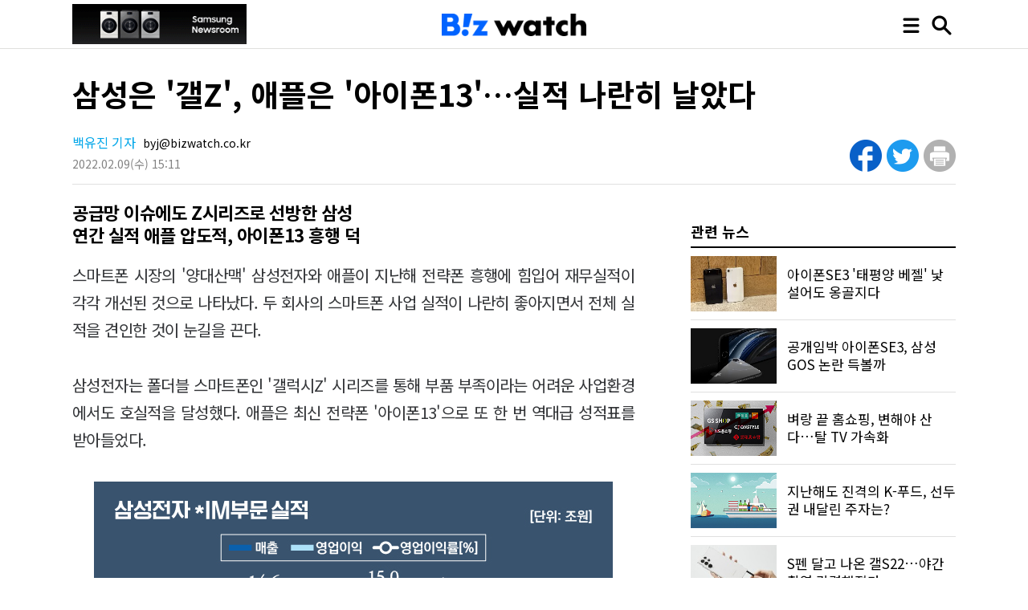

--- FILE ---
content_type: text/html; charset=UTF-8
request_url: https://news.bizwatch.co.kr/article/industry/2022/02/08/0009
body_size: 10849
content:
<!DOCTYPE HTML>
<html lang="ko">
<head>
<meta charset="UTF-8"/>
<meta name="viewport" content="width=device-width, initial-scale=1, minimum-scale=1, maximum-scale=1, user-scalable=no"/>
<meta name="description" content="스마트폰 시장의 &amp;#39;양대산맥&amp;#39; 삼성전자와 애플이 지난해 전략폰 흥행에 힘입어 재무실적이 각각 개선된 것으로 나타났다. 두 회사의 스마트폰 사업 실적이 나란히 좋아지면서 전체 실적을 견인한 것이 눈길을 끈..."/>
<meta name="keywords" content=""/>
<meta name="author" content="백유진 기자 byj@bizwatch.co.kr"/>
<meta itemprop="name" property="og:title" content="삼성은 &#039;갤Z&#039;, 애플은 &#039;아이폰13&#039;…실적 나란히 날았다"/>
<meta property="og:site_name" content="비즈니스워치"/>
<meta property="og:url" content="http://news.bizwatch.co.kr/article/industry/2022/02/08/0009"/>
<meta property="og:description" content="스마트폰 시장의 &amp;#39;양대산맥&amp;#39; 삼성전자와 애플이 지난해 전략폰 흥행에 힘입어 재무실적이 각각 개선된 것으로 나타났다. 두 회사의 스마트폰 사업 실적이 나란히 좋아지면서 전체 실적을 견인한 것이 눈길을 끈..."/>
<meta property="og:type" content="article"/>
<meta property="og:image:type" content="image/jpeg"/>
<meta property="og:image" content="http://cdn.bizwatch.co.kr/news/photo/2022/02/08/e075cc36cb5f4c0b1992c753fd019a8e.jpg"/>
<meta property="dd:content_id" content="202202080009"/>
<meta property="dd:category" content="industry"/>
<meta property="dd:author" content="백유진 기자 byj@bizwatch.co.kr"/>
<meta property="dd:publisher" content="비즈니스워치"/>
<meta property="dd:published_time" content="2022-02-09T15:11:02+09:00"/>
<meta property="dd:modified_time" content="20220209151102"/>
<meta property="dd:playtime" content=""/>
<meta property="dd:availability" content="true"/>
<meta property="dable:item_id" content="202202080009"/>
<meta property="dable:image" content="http://cdn.bizwatch.co.kr/news/index/2022/02/08/3e1632aac487ad42cef790499f16631d.jpeg"/>
<meta property="dable:url" content="http://news.bizwatch.co.kr/article/industry/2022/02/08/0009"/>
<meta property="article:section" content="industry"/>
<meta property="article:published_time" content="2022-02-09T15:11:02+09:00"/>
<link rel="shortcut icon" href="//news.bizwatch.co.kr/images/favicon/favicon_2023.ico" type="image/x-icon"/>
<link rel="stylesheet" type="text/css" href="//news.bizwatch.co.kr/css/reset.css?v220419_v1.0"/>
<link rel="stylesheet" type="text/css" href="//news.bizwatch.co.kr/css/default.css?v20251014_v1.0"/>
<link rel="stylesheet" type="text/css" href="//news.bizwatch.co.kr/css/contents.css?v20231114_v1.0"/>
<link rel="apple-touch-icon-precomposed" href="//news.bizwatch.co.kr/images/favicon/bizwatch-touch-icon_2023.png"/>
<link rel="canonical" href="http://news.bizwatch.co.kr/article/industry/2022/02/08/0009"/>
<script src="https://code.jquery.com/jquery-3.2.1.min.js" integrity="sha256-hwg4gsxgFZhOsEEamdOYGBf13FyQuiTwlAQgxVSNgt4=" crossorigin="anonymous"></script>
<script src="//news.bizwatch.co.kr/js/common_page.js?v20230427_v1.01"></script>
<script src="//news.bizwatch.co.kr/article/update_news_hits_202202080009.js" defer></script>
<script src="//developers.kakao.com/sdk/js/kakao.min.js"></script>
<script src="//news.bizwatch.co.kr/js/loginout.js"></script>
<script src="//news.bizwatch.co.kr/js/comments.js"></script>
<script src="//news.bizwatch.co.kr/js/news_view.js?v=20240417"></script>
<script type="text/javascript">
baseUrl = "//news.bizwatch.co.kr";
dataLayer = [{
  'article_title': '삼성은 \'갤Z\', 애플은 \'아이폰13\'…실적 나란히 날았다',
  'article_author': '백유진 기자 byj@bizwatch.co.kr',
  'publish_time': '2022-02-09T15:11:02+09:00',
  'article_category': 'industry',
  'article_thumb': 'http://cdn.bizwatch.co.kr/news/index/2022/02/08/3e1632aac487ad42cef790499f16631d.jpeg'
}];
</script>
<title>삼성은 '갤Z', 애플은 '아이폰13'…실적 나란히 날았다</title>

<!-- Google Tag Manager By 누구나데이터 | 2020.08 -->
<style>.async-hide { opacity: 0 !important} </style>
<script>
// Google Optimize - added at 3 Feb 2021
(function(a,s,y,n,c,h,i,d,e){s.className+=' '+y;
h.end=i=function(){s.className=s.className.replace(RegExp(' ?'+y),'')};
(a[n]=a[n]||[]).hide=h;setTimeout(function(){i();h.end=null},c);
})(window,document.documentElement,'async-hide','dataLayer',4000,{'GTM-5PWFR95':true});
</script>

<script>(function(w,d,s,l,i){w[l]=w[l]||[];w[l].push({'gtm.start':
new Date().getTime(),event:'gtm.js'});var f=d.getElementsByTagName(s)[0],
j=d.createElement(s),dl=l!='dataLayer'?'&l='+l:'';j.async=true;j.src=
'https://www.googletagmanager.com/gtm.js?id='+i+dl;f.parentNode.insertBefore(j,f);
})(window,document,'script','dataLayer','GTM-5PWFR95');</script>
<!-- End Google Tag Manager -->
</head>
<body id="news_view">
<!-- Google Tag Manager By 누구나데이터 | 2020.08 -->
<noscript><iframe src="https://www.googletagmanager.com/ns.html?id=GTM-5PWFR95"
height="0" width="0" style="display:none;visibility:hidden"></iframe></noscript>
<!-- End Google Tag Manager -->
	<div id="wrap">
		<header>
			<div class="container">
                
                <span class="ad_bizwatch_title">
                    <a href="http://news.samsung.com" target="_blank"><img src="//cdn.bizwatch.co.kr/ads/2025/12/01/e88d1c82f79af0517d6de161afe1c370.gif" alt=""></a>
                </span>
                  
				<span class="logo"><a href="//www.bizwatch.co.kr"><img src="//news.bizwatch.co.kr/images/logo_top_2023.png" alt=""></a></span>
				<ul class="top_btn">
                    <li class="menu_btn"><img src="//news.bizwatch.co.kr/images/icon_menu_black.png" alt="전체 메뉴"></li>
					<li class="search_btn"><img src="//news.bizwatch.co.kr/images/icon_search_black.png" alt="검색"></li>
				</ul>
			</div>
		</header>

		<div class="search">
			<div class="search_area">
				<div class="search_bg">
					<input type="text" name="keywords_top" class="keyword" value="" placeholder="검색어를 입력하세요"><span class="black_btn"><a topSearch href="javascript:;">검색</a></span><span class="close_btn"><img src="/images/icon_close_side_menu.png" alt=""></span>
				</div>
			</div>
		</div>


        <div class="menu_wrap">
            <div class="menu_div">
                <section class="menu">
                    <div class="logo_area">
                        <ul>
                            <li><span class="logo"><img src="/images/logo_slogan_white.png" alt=""></span></li>
                            <li><a href="https://www.youtube.com/channel/UCVldKkHBWeR0nA35L9ptZ7w" target="_blank"><span class="img"><img src="/images/icon_youtube_new.png" width="31px" alt=""></span><span class="text">유튜브에서 보기</span></a></li>
                            <li><a href="https://media.naver.com/press/648" target="_blank"><span class="img"><img src="/images/icon_naver_new.png" width="25px" lt=""></span><span class="text">네이버에서 보기</span></a></li>
                            <li><a href="https://v.daum.net/channel/3589/home" target="_blank"><span class="img"><img src="/images/icon_daum_new.png" width="25px" alt=""></span><span class="text">다음에서 보기</span></a></li>
                        </ul>
                    </div>
                    <div class="category">
                        <dl>
                            <dt>뉴스</dt>
                            <dd>
                                <ul>
                                    <li class="full_news"><a href="//news.bizwatch.co.kr/search">전체기사</a></li>
                                    <li><a href="//news.bizwatch.co.kr/category/industry">산업</a></li>
                                    <li><a href="//news.bizwatch.co.kr/category/mobile">IT성장기업</a></li>
                                    <li><a href="//news.bizwatch.co.kr/category/real_estate">부동산</a></li>
                                    <li><a href="//news.bizwatch.co.kr/category/finance">경제</a></li>
                                    <li><a href="//news.bizwatch.co.kr/category/market">증권</a></li>
                                    <li><a href="//news.bizwatch.co.kr/category/consumer">생활경제</a></li>
                                    <li><a href="//news.bizwatch.co.kr/category/governance">거버넌스</a></li>
                                    <li><a href="//news.bizwatch.co.kr/category/healthcare">헬스케어</a></li>
                                </ul>
                            </dd>
                        </dl>
                        <dl>
                            <dt>시리즈</dt>
                            <dd>
                                <ul>
                                    <li><a href="//news.bizwatch.co.kr/issuewatch">이슈워치</a></li>
                                    <li><a href="//news.bizwatch.co.kr/real_estate_party">분양미식회</a></li>
                                    <li><a href="//news.bizwatch.co.kr/zubzub">공시줍줍</a></li>
                                </ul>
                            </dd>
                        </dl>
                        <dl>
                            <dt>유튜브</dt>
                            <dd>
                                <ul>
                                    <li><a href="https://www.youtube.com/@돈워리" target="_blank">돈워리</a></li>
                                    <li><a href="https://www.youtube.com/channel/UCVldKkHBWeR0nA35L9ptZ7w" target="_blank">비즈워치</a></li>
                                    <li><a href="https://www.youtube.com/@분양미식회" target="_blank">분양미식회</a></li>
                                    <li><a href="https://www.youtube.com/@gongsizubzub" target="_blank">공시줍줍</a></li>
                                </ul>
                            </dd>
                        </dl>
                        <dl>
                            <dt>채널</dt>
                            <dd>
                                <ul>
                                    <li><a href="https://facebook.com/businesswatch" target="_blank">페이스북</a></li>
                                    <li><a href="https://blog.naver.com/bizwatch" target="_blank">네이버 블로그</a></li>
                                    <li><a href="https://tv.naver.com/bizwatch" target="_blank">네이버TV</a></li>
                                    <li><a href="https://tv.kakao.com/channel/3785081" target="_blank">카카오TV</a></li>
                                    <li><a href="https://pf.kakao.com/_xiSSWu" target="_blank">카카오톡채널</a></li>
                                    <li><a href="https://www.newstore.or.kr/store/news/searchList.do" target="_blank">뉴스토어</a></li>
                                </ul>
                            </dd>
                        </dl>
                        <dl>
                            <dt>스페셜</dt>
                            <dd>
                                <ul>
                                    <li><a href="//news.bizwatch.co.kr/special/2024" target="_blank">창간12주년 연중기획 ‘AX인사이트 2.0’</a></li>
                                    <li><a href="//news.bizwatch.co.kr/special/2023" target="_blank">창간10주년 특별기획 ‘DX인사이트’</a></li>
                                    <li><a href="//news.bizwatch.co.kr/ev_battery_recycling" target="_blank">친환경 전기차의 역설</a></li>
                                    <li><a href="//news.bizwatch.co.kr/digitaldivide" target="_blank">디지털 새로운불평등의 시작</a></li>
                                    <li><a href="//news.bizwatch.co.kr/theater" target="_blank">워치플레이</a></li>
                                </ul>
                            </dd>
                        </dl>
                    </div>
                </section>
            </div>
            <div class="fullscreen_bg"></div>
		</div>

<div class="content cfixed">

<!-- MO2-1 0H5J bizwatch_MO_기사면_하단고정 -->
<div class="bizwatch_ad mobile main_bnr_mobile">
<script src="//ad.ad4989.co.kr/cgi-bin/PelicanC.dll?impr?pageid=0H5J&out=script"></script>
</div>

		
<!-- PC2-1 0H5Q bizwatch_PC_기사면_좌측날개 -->
<div style='min-width: 120px; min-height: 600px; position:absolute; top:135px; left:-190px;' class="bizwatch_ad web web1420">
<script src="//ad.ad4989.co.kr/cgi-bin/PelicanC.dll?impr?pageid=0H5Q&out=script"></script>
</div>

<!-- PC2-2 00H5R bizwatch_PC_기사면_우측날개 -->
<div style='min-width: 120px; min-height: 600px; position:absolute; top:135px; right:-190px;' class="bizwatch_ad web web1420">
<script src="//ad.ad4989.co.kr/cgi-bin/PelicanC.dll?impr?pageid=0H5R&out=script"></script>
</div>

<!-- PC2-5 0H5N bizwatch_PC_기사면_여백마우스커서 -->
<div class="bizwatch_ad web">
<script src="//ad.ad4989.co.kr/cgi-bin/PelicanC.dll?impr?pageid=0H5N&out=script"></script>
</div>

<!-- PC2-6 0H5k bizwatch_PC_기사면_우측 플로팅 -->
<div class="bizwatch_ad web">
<script src="//ad.ad4989.co.kr/cgi-bin/PelicanC.dll?impr?pageid=0H5k&out=script"></script>
</div>


			<div class="top_content">
				<div class="container">
					<h1>삼성은 '갤Z', 애플은 '아이폰13'…실적 나란히 날았다</h1>
					<ul class="info">
					<li class="byline"><span class="byline"><span class="name">백유진 기자</span> byj@bizwatch.co.kr</span></li>
					<li class="update"><span class="date">2022.02.09</span><span class="day">(수)</span> <span class="time">15:11</span></li>
					</ul>
					<ul class="share web">
						<li><a href="http://www.facebook.com/sharer/sharer.php?u=http%3A%2F%2Fnews.bizwatch.co.kr%2Farticle%2Findustry%2F2022%2F02%2F08%2F0009" class="n_facebook" target="_blank" onclick="javascript:return popupWin(this, '', 300, 300, 'yes', 'yes');"><img src="//news.bizwatch.co.kr/images/icon_facebook.png?v20231227_v1.1" alt=""></a></li>
						<li><a href="http://twitter.com/share?text=%EC%82%BC%EC%84%B1%EC%9D%80+%27%EA%B0%A4Z%27%2C+%EC%95%A0%ED%94%8C%EC%9D%80+%27%EC%95%84%EC%9D%B4%ED%8F%B013%27%E2%80%A6%EC%8B%A4%EC%A0%81+%EB%82%98%EB%9E%80%ED%9E%88+%EB%82%A0%EC%95%98%EB%8B%A4&url=http%3A%2F%2Fnews.bizwatch.co.kr%2Farticle%2Findustry%2F2022%2F02%2F08%2F0009" target="_blank" onclick="javascript:return popupWin(this, '', 800, 450, 'yes', 'yes');" ><img src="//news.bizwatch.co.kr/images/icon_twitter.png?v20231227_v1.0" alt=""></a></li>
						<li><a href="javascript:" class="_print" ><img src="/images/icon_print.png?v20231227_v1.1" alt=""></a></li>
						<!--<li><img src="/images/icon_more.png" alt=""></li>-->
					</ul>
					<div class="share mobile">
                        <ul class="subscribe">
                            <li><a href="https://media.naver.com/channel/promotion.nhn?oid=648"><img src="//news.bizwatch.co.kr/images/btn_subscribe_naver.png" alt=""></a></li>
                            <li><a href="https://pf.kakao.com/_xiSSWu/friend" target="_blank"><img src="//news.bizwatch.co.kr/images/btn_subscribe_kakao.png" alt=""></a></li>
                            <li class="btn_share"><a href="javascript:;"><img src="//news.bizwatch.co.kr/images/btn_share.png" alt=""></a></li>
                        </ul>
                        <ul class="share_popup">
                            <li><a href="http://www.facebook.com/sharer/sharer.php?u=http%3A%2F%2Fnews.bizwatch.co.kr%2Farticle%2Findustry%2F2022%2F02%2F08%2F0009" class="n_facebook" target="_blank" onclick="javascript:return popupWin(this, '', 300, 300, 'yes', 'yes');"><img src="//news.bizwatch.co.kr/images/icon_share_facebook.png?v20240214_v1.0" alt=""></a></li>
                            <li><a href="http://twitter.com/share?text=%EC%82%BC%EC%84%B1%EC%9D%80+%27%EA%B0%A4Z%27%2C+%EC%95%A0%ED%94%8C%EC%9D%80+%27%EC%95%84%EC%9D%B4%ED%8F%B013%27%E2%80%A6%EC%8B%A4%EC%A0%81+%EB%82%98%EB%9E%80%ED%9E%88+%EB%82%A0%EC%95%98%EB%8B%A4&url=http%3A%2F%2Fnews.bizwatch.co.kr%2Farticle%2Findustry%2F2022%2F02%2F08%2F0009" target="_blank" onclick="javascript:return popupWin(this, '', 800, 450, 'yes', 'yes');" ><img src="//news.bizwatch.co.kr/images/icon_share_twitter.png?v20240214_v1.0" alt=""></a></li>
                            <li><a href="javascript:" id="kakaotalk_share" ><img src="//news.bizwatch.co.kr/images/icon_share_kakao.png" alt=""></a></li>
                        </ul>
					</div>
				</div>
			 </div>

			<div class="left_content">
			 <section class="news_content cfixed">
			 <article class="container">
					<h2>공급망 이슈에도 Z시리즈로 선방한 삼성<br />연간 실적 애플 압도적, 아이폰13 흥행 덕</h2>
					<div itemprop="articleBody" class="news_body new_editor">
						<p>스마트폰 시장의 &#39;양대산맥&#39;&nbsp;삼성전자와 애플이 지난해 전략폰 흥행에 힘입어 재무실적이 각각&nbsp;개선된 것으로 나타났다. 두 회사의 스마트폰 사업&nbsp;실적이 나란히 좋아지면서 전체 실적을 견인한 것이 눈길을 끈다.&nbsp;</p>

<p>삼성전자는 폴더블 스마트폰인 &#39;갤럭시Z&#39; 시리즈를 통해 부품 부족이라는 어려운 사업환경에서도 호실적을 달성했다. 애플은 최신 전략폰&nbsp;&#39;아이폰13&#39;으로 또 한 번 역대급 성적표를 받아들었다.</p>

<figure class="img-container img-align-center" style="width: 646px;"><img alt="" main_image="false" src="http://cdn.bizwatch.co.kr/news/photo/2022/02/08/e075cc36cb5f4c0b1992c753fd019a8e.jpg" />
<figcaption class="img-caption">/그래픽=유상연 기자 prtsy201@</figcaption>
</figure>

<p><strong class="bw_topbottom_line">삼성, 부품 공급난에도 양호</strong></p>

<p>지난해 삼성전자는 1~4분기 모두 최대 매출을 달성하는 신기록을 세웠다. 여기에는 스마트폰 사업을 담당하는 IM(IT&middot;모바일) 부문(현 MZ사업부)의 기여가 컸다.</p>

<p>지난 4분기만 해도 IM부문 매출은 28조9500억원으로 전년동기보다 27% 증가했다. 영업이익은 2조6600억원으로 10%가량 성장했다. 폴더블폰 등 프리미엄폰 판매가 늘어나고 PC&middot;태블릿&middot;웨어러블 등 갤럭시 생태계 제품군의 견조한 판매로 매출이 늘어났다.</p>

<p>지난해부터 부품 공급 부족난이 계속되면서 제품 생산에 차질을 빚은 상황에서도, 프리미엄 라인업을 통해 양호한 성적을 냈다는 게 업계의 평가다.</p>

<p>최근 실적 발표 컨퍼런스 콜에서 김성구 MX사업부 상무는 &quot;폴더블 대세화 위한 적극적 마케팅과 1분기 신모델 론칭 준비로 수익성 일부에 영향이 있었다&quot;면서도 &quot;폴더블Z 시리즈의 판매가 확대되면서 폴더블 대세화가 순조롭게 진행되고 있다&quot;고 언급했다.</p>

<figure class="img-container img-align-center" style="width: 646px;"><img alt="" main_image="false" src="http://cdn.bizwatch.co.kr/news/photo/2022/02/08/da48a2c7bb1ff935a0215681e1e939a5.jpg" />
<figcaption class="img-caption">/그래픽=유상연 기자 prtsy201@</figcaption>
</figure>

<p>삼성전자의 스마트폰 사업은 연간으로 따져봐도 준수하다. IM부문의 지난해 연간 매출은 109조2500억원으로 전년보다 6% 늘었다. 영업이익은&nbsp;13조6500억원으로 전년보다 19% 증가했다.</p>

<p>매출보다 영업이익 성장폭이 크다보니 수익성이 개선될 수 밖에 없다. 지난해 영업이익률은 전년보다&nbsp;1.4%P(포인트) 오른 12.5%였다.&nbsp;</p>

<p><strong class="bw_topbottom_line">매해 &#39;역대급&#39;&nbsp;경신하는 애플</strong></p>

<p>삼성전자의 스마트폰 최대 경쟁사 애플 또한 실적이 크게 개선됐다. 애플의 지난 4분기 매출은 1239억4500만 달러(약 148조3600억원), 영업이익은 414억8800만 달러(약 49조6500억원)를 기록했다.</p>

<p>이는 아이폰12의 역대급 흥행으로 사상 처음으로 분기 매출 1000억 달러를 돌파했던 작년 4분기와 비교해&nbsp;11.2% 증가한 수준이다. 같은 기간 영업이익도 23.7% 늘었고, 영업이익률 역시 33.5%로 3.4%P 상승했다.</p>

<figure class="img-container img-align-center" style="width: 646px;"><img alt="" main_image="false" src="http://cdn.bizwatch.co.kr/news/photo/2022/02/08/ad6531856b974f9cc1559cd3d05018f5.jpg" />
<figcaption class="img-caption">/그래픽=유상연 기자 prtsy201@</figcaption>
</figure>

<p>삼성전자의 IM부문과 직접 경쟁하는 제품군으로만 비교해도 애플의 실적이 두드러진다. 서비스 부문 매출(195억1600만 달러, 23조3600억원)을 제외한 제품 매출만 1044억2900만 달러(약 125조원)에 달한다. 서비스 부문 매출은 앱스토어와 애플 뮤직, 애플TV플러스, 애플뉴스 등의 구독 서비스를 합친 것이다.</p>

<p>주력 아이폰의 매출은 전년보다 9.2% 늘어난 716억2900만 달러(약 85조7400억원)에 달한다. 작년 3분기에 출시된 아이폰13이 기대 이상의 흥행을 기록했기 때문이다.</p>

<p>이에 따라 애플의 지난해 연간 매출액은 3783억2300만 달러(약 453조8700억원), 영업이익은 1169억300만 달러(약 140조2500억원)을 기록했다. 영업이익률은 무려&nbsp;30.9%에 달한다.</p>

<figure class="img-container img-align-center" style="width: 646px;"><img alt="" main_image="false" src="http://cdn.bizwatch.co.kr/news/photo/2022/02/08/604d2381271a9caba6575e473ac7a55c.jpg" />
<figcaption class="img-caption">/그래픽=유상연 기자 prtsy201@</figcaption>
</figure>

<p>&nbsp;</p>
						<div class="bizwatch_ad web">
						<!-- 기사면_본문 중간 PC 2-4 -->
						<script src="//ad.ad4989.co.kr/cgi-bin/PelicanC.dll?impr?pageid=0H5G&out=script"></script>
						</div>
						<div class="bizwatch_ad mo">
						<!-- 기사면_본문 중간 Mo 2-2 -->
						<script src="//ad.ad4989.co.kr/cgi-bin/PelicanC.dll?impr?pageid=0H5K&out=script"></script>
						</div>
					</div>


				</article>
<!-- PC2-7 0HA4 bizwatch_PC_기사면_바이라인 하단 -->
<div class="bizwatch_ad web">
<script src="//ad.ad4989.co.kr/cgi-bin/PelicanC.dll?impr?pageid=0HA4&out=script"></script>
</div>

				<div class="press_more">
                    <span class="press_more_btn"><a href="//news.bizwatch.co.kr/reporter/131/news"><span class="strong">백유진 기자</span>의 기사 더 보기</a></span>
                    <span class="sns_login_btn"><a href="javascript:;"><img src="//news.bizwatch.co.kr/images/icon_sns_login.png"></a></span>
				</div>

				                    <div class="rel_news_btn"><a href="javascript:;">관련 뉴스 보기</a></div>
					<div class="related_news mobile">
						<h2>관련 뉴스</h2>
						<ul class="news_list">
							<li class="cfixed">
								<span class="img"><a href="//news.bizwatch.co.kr/article/industry/2022/03/29/0020"><img src="//cdn.bizwatch.co.kr/news/index/2022/03/29/11b460580ad482fbeb382f266e9c7705.jpeg" alt=""></a></span>
								<span class="text"><a href="//news.bizwatch.co.kr/article/industry/2022/03/29/0020"><span>아이폰SE3 '태평양 베젤' 낯설어도 옹골지다</span></a></span>
							</li>
							<li class="cfixed">
								<span class="img"><a href="//news.bizwatch.co.kr/article/industry/2022/03/08/0013"><img src="//cdn.bizwatch.co.kr/news/index/2022/03/08/af7bee6d1ed910766a2626e49854ec3c.jpeg" alt=""></a></span>
								<span class="text"><a href="//news.bizwatch.co.kr/article/industry/2022/03/08/0013"><span>공개임박 아이폰SE3, 삼성 GOS 논란 득볼까</span></a></span>
							</li>
							<li class="cfixed">
								<span class="img"><a href="//news.bizwatch.co.kr/article/consumer/2022/02/22/0013"><img src="//cdn.bizwatch.co.kr/news/index/2022/02/22/04637c689cac640c19f05c292ce95613.jpg" alt=""></a></span>
								<span class="text"><a href="//news.bizwatch.co.kr/article/consumer/2022/02/22/0013"><span>벼랑 끝 홈쇼핑, 변해야 산다…탈 TV 가속화</span></a></span>
							</li>
							<li class="cfixed">
								<span class="img"><a href="//news.bizwatch.co.kr/article/consumer/2022/02/16/0013"><img src="//cdn.bizwatch.co.kr/news/index/2022/02/16/b4b933d2f855bb4bf3cb1e16ef3c4878.jpg" alt=""></a></span>
								<span class="text"><a href="//news.bizwatch.co.kr/article/consumer/2022/02/16/0013"><span>지난해도 진격의 K-푸드, 선두권 내달린 주자는?</span></a></span>
							</li>
							<li class="cfixed">
								<span class="img"><a href="//news.bizwatch.co.kr/article/industry/2022/02/09/0016"><img src="//cdn.bizwatch.co.kr/news/index/2022/02/09/bdaa1dec32ae9bd0a72068c3a7a1c8cb.jpeg" alt=""></a></span>
								<span class="text"><a href="//news.bizwatch.co.kr/article/industry/2022/02/09/0016"><span>S펜 달고 나온 갤S22…야간촬영 강력해졌다</span></a></span>
							</li>
						</ul>
					</div>


<!-- MO2-3 0H5L bizwatch_MO_기사면_바이라인 하단 -->
<div class="bizwatch_ad mobile">
<script src="//ad.ad4989.co.kr/cgi-bin/PelicanC.dll?impr?pageid=0H5L&out=script"></script>
</div>
            <!-- 모바일용 배너 -->
            <div class="bnr_news">
                <!-- 네이버(naver) 구독 배너 -->
                <a href="https://media.naver.com/channel/promotion.nhn?oid=648" target="_blank"><img src="//news.bizwatch.co.kr/images/bnr_news_naver_subscribe_new.jpg" alt="naver" /></a>
                <!-- 다음(daum) 구독 배너 -->
                <a href="https://v.daum.net/channel/3589/home" target="_blank"><img src="//news.bizwatch.co.kr/images/bnr_news_daum_subscribe_new.jpg" alt="daum" /></a>
            </div>
                
				<div class="comments" uid="63776" atccd="202202080009">
					<dl class="cmt_top logout">
						<dt>SNS 로그인</dt>
						<dd><a href="//news.bizwatch.co.kr/member/login/naver" target="_blank" rel="opener"><img src="//news.bizwatch.co.kr/images/cmt_naver.png" alt="naver"></a></dd>
						<dd><a href="//news.bizwatch.co.kr/member/login/facebook" target="_blank" rel="opener"><img src="//news.bizwatch.co.kr/images/cmt_facebook.png" alt="facebook"></a></dd>
						<dd><a href="//news.bizwatch.co.kr/member/login/google" target="_blank" rel="opener"><img src="//news.bizwatch.co.kr/images/cmt_google.png" alt="google"></a></dd>
					</dl>
					<ul class="cmt_input" login_type="" cust_uid="">
						<li class="cmt_img"><img src="//news.bizwatch.co.kr/images/cmt_profile_new.jpg" width="65" height="65"></li>
						<li class="cmt_txt"><textarea disabled="Y" id="comment" maxlength="500" cols="200">이 기사에 하고 싶은 말을 남겨주세요.</textarea></li>
						<li class="cmt_btn"><input type="button" value="보내기" id="writeComment"></li>
					</ul>
					<ul class="commentsList">
					</ul>
				</div>

		<!-- PC 2-10/MO 2-5-->
		<!-- Begin Dable responsive / For inquiries, visit http://dable.io -->
		<div id="dablewidget_plqM15lO_QXeEKeXe" data-widget_id-pc="plqM15lO" data-widget_id-mo="QXeEKeXe">
		<script>
		(function(d,a,b,l,e,_) {
		if(d[b]&&d[b].q)return;d[b]=function(){(d[b].q=d[b].q||[]).push(arguments)};e=a.createElement(l);
		e.async=1;e.charset='utf-8';e.src='//static.dable.io/dist/plugin.min.js';
		_=a.getElementsByTagName(l)[0];_.parentNode.insertBefore(e,_);
		})(window,document,'dable','script');
		dable('setServiceByWidth', 'news.bizwatch.co.kr', 'm.news.bizwatch.co.kr');
		dable('sendLogOnce');
		dable('renderWidgetByWidth', 'dablewidget_plqM15lO_QXeEKeXe');
		</script>
		</div>
		<!-- End responsive / For inquiries, visit http://dable.io -->

		<!-- PC 2-11 Begin Dable 본문하단_그리드_PC / For inquiries, visit http://dable.io -->
		<div id="dablewidget_jobwwA47" data-widget_id="jobwwA47">
		<script>
		(function(d,a,b,l,e,_) {
		if(d[b]&&d[b].q)return;d[b]=function(){(d[b].q=d[b].q||[]).push(arguments)};e=a.createElement(l);
		e.async=1;e.charset='utf-8';e.src='//static.dable.io/dist/plugin.min.js';
		_=a.getElementsByTagName(l)[0];_.parentNode.insertBefore(e,_);
		})(window,document,'dable','script');
		dable('setService', 'news.bizwatch.co.kr');
		dable('sendLogOnce');
		dable('renderWidget', 'dablewidget_jobwwA47');
		</script>
		</div>
		<!-- End 본문하단_그리드_PC / For inquiries, visit http://dable.io -->
			 </section>
		</div>

		<div class="right_content">
            
                            

<!-- 우측 상단 PC 2-3 0H5O -->
<div class="bizwatch_ad web" style="margin-top:10px; text-align:center;">
<script src="//ad.ad4989.co.kr/cgi-bin/PelicanC.dll?impr?pageid=0H5O&out=script">
</script>

</div>
					<div class="related_news">
						<h2>관련 뉴스</h2>
						<ul class="news_list">
							<li class="cfixed">
								<span class="img"><a href="//news.bizwatch.co.kr/article/industry/2022/03/29/0020"><img src="//cdn.bizwatch.co.kr/news/index/2022/03/29/11b460580ad482fbeb382f266e9c7705.jpeg" alt=""></a></span>
								<span class="text"><a href="//news.bizwatch.co.kr/article/industry/2022/03/29/0020"><span>아이폰SE3 '태평양 베젤' 낯설어도 옹골지다</span></a></span>
							</li>
							<li class="cfixed">
								<span class="img"><a href="//news.bizwatch.co.kr/article/industry/2022/03/08/0013"><img src="//cdn.bizwatch.co.kr/news/index/2022/03/08/af7bee6d1ed910766a2626e49854ec3c.jpeg" alt=""></a></span>
								<span class="text"><a href="//news.bizwatch.co.kr/article/industry/2022/03/08/0013"><span>공개임박 아이폰SE3, 삼성 GOS 논란 득볼까</span></a></span>
							</li>
							<li class="cfixed">
								<span class="img"><a href="//news.bizwatch.co.kr/article/consumer/2022/02/22/0013"><img src="//cdn.bizwatch.co.kr/news/index/2022/02/22/04637c689cac640c19f05c292ce95613.jpg" alt=""></a></span>
								<span class="text"><a href="//news.bizwatch.co.kr/article/consumer/2022/02/22/0013"><span>벼랑 끝 홈쇼핑, 변해야 산다…탈 TV 가속화</span></a></span>
							</li>
							<li class="cfixed">
								<span class="img"><a href="//news.bizwatch.co.kr/article/consumer/2022/02/16/0013"><img src="//cdn.bizwatch.co.kr/news/index/2022/02/16/b4b933d2f855bb4bf3cb1e16ef3c4878.jpg" alt=""></a></span>
								<span class="text"><a href="//news.bizwatch.co.kr/article/consumer/2022/02/16/0013"><span>지난해도 진격의 K-푸드, 선두권 내달린 주자는?</span></a></span>
							</li>
							<li class="cfixed">
								<span class="img"><a href="//news.bizwatch.co.kr/article/industry/2022/02/09/0016"><img src="//cdn.bizwatch.co.kr/news/index/2022/02/09/bdaa1dec32ae9bd0a72068c3a7a1c8cb.jpeg" alt=""></a></span>
								<span class="text"><a href="//news.bizwatch.co.kr/article/industry/2022/02/09/0016"><span>S펜 달고 나온 갤S22…야간촬영 강력해졌다</span></a></span>
							</li>
						</ul>
					</div>
            
                

<!-- 우측 하단 PC 2-3 0H5P -->
<div class="bizwatch_ad web" style="margin-top:30px;">
<script src="//ad.ad4989.co.kr/cgi-bin/PelicanC.dll?impr?pageid=0H5P&out=script">
</script>
</div>

<!-- 많이 본 뉴스 상단 MO 2-4 0H5M -->
<div class="bizwatch_ad luck_ad mobile" style="margin-top:20px;"> 
	<ul>

		<li><a href="https://asp.jeomsin.co.kr/bizwatch/unse/loading/loading.html?page=1" target="_blank"><img src="//news.bizwatch.co.kr/images/banner/luck_ad1.png" alt="오늘의 운세"></a></li>
		<li><a href="https://asp.jeomsin.co.kr/bizwatch/unse/loading/loading.html?page=18" target="_blank"><img src="//news.bizwatch.co.kr/images/banner/luck_ad2.png" alt="오늘의 투자운"></a></li>
		<li><a href="https://asp.jeomsin.co.kr/bizwatch/unse/loading/loading.html?page=5" target="_blank"><img src="//news.bizwatch.co.kr/images/banner/luck_ad3.png" alt="정통 사주"></a></li>
		<li><a href="https://asp.jeomsin.co.kr/bizwatch/crystal-ball/list/list.html" target="_blank"><img src="//news.bizwatch.co.kr/images/banner/luck_ad4.png" alt="고민 구슬"></a></li>
	</ul>
</div>

					<div class="hot_news">
                        <h2>
                            <a href="//news.bizwatch.co.kr/popular">많이 본 뉴스</a>
                        </h2>
                        <ul class="news_list _popular _recent">
                            <li class="txt_line1"><span class="num">1</span><a href="http://news.bizwatch.co.kr/article/consumer/2026/01/15/0030">'9900원' 위스키 괜찮네…'싼 게 비지떡'은 옛말</a></li>
                            <li class="txt_line1"><span class="num">2</span><a href="http://news.bizwatch.co.kr/article/real_estate/2026/01/14/0037">'성수동 올리브영 그 건물'…2548억원 '잭팟'</a></li>
                            <li class="txt_line1"><span class="num">3</span><a href="http://news.bizwatch.co.kr/article/mobile/2026/01/09/0013">새해부터 달리던 리플, 왜 힘 빠졌나</a></li>
                            <li class="txt_line1"><span class="num">4</span><a href="http://news.bizwatch.co.kr/article/real_estate/2026/01/08/0045">'80조 노후주택 일감' 서울 집결하는 건설업계</a></li>
                            <li class="txt_line1"><span class="num">5</span><a href="http://news.bizwatch.co.kr/article/consumer/2026/01/12/0027">[슬소생]손종원 셰프의 편의점 도시락도 '느좋'일까</a></li>
                            <li class="txt_line1"><span class="num">6</span><a href="http://news.bizwatch.co.kr/article/industry/2026/01/14/0006">태광, 동성제약 인수…1.5조 뷰티·헬스케어 승부수</a></li>
                            <li class="txt_line1"><span class="num">7</span><a href="http://news.bizwatch.co.kr/article/consumer/2026/01/14/0030">안다르 품는 베인, '5000억원' 투자하는 이유 있었다</a></li>
                            <li class="txt_line1"><span class="num">8</span><a href="http://news.bizwatch.co.kr/article/market/2026/01/08/0022">‘빗썸 지배력’ 쟁탈전…공개매각 전환후 1000억 뛴 버킷 인수전</a></li>
                            <li class="txt_line1"><span class="num">9</span><a href="http://news.bizwatch.co.kr/article/finance/2026/01/15/0024">마지막 IPO 도전 케이뱅크, 비교회사 '라쿠텐뱅크'로 바꾼 이유</a></li>
                            <li class="txt_line1"><span class="num">10</span><a href="http://news.bizwatch.co.kr/article/market/2026/01/12/0018">스페이스X가 쏜 미래에셋 실적, 4분기일까? 1분기일까?</a></li>
                        </ul>
                    </div>

					<ul class="ad_bizwatch_right">
						<!-- [자체 광고] 우측 중앙1 -->
						<li>
							
	<a href="https://ibz.nonghyup.com/servlet/content/fe/ICFE0001M.thtml" target="_blank" style="display:block;">
		<img src="//cdn.bizwatch.co.kr/ads/2026/01/15/ee63822cebd9d29dd42e086f74f529b5.jpg" width="100%" >
	</a>						</li>
						<!-- [자체 광고] 우측 중앙2 -->
						<li>
							
	<a href="www.samsungfire.com" target="_blank" style="display:block;">
		<img src="//cdn.bizwatch.co.kr/ads/2025/10/28/880aee13599942a134faa0ddb5e9ff78.png" width="100%" >
	</a>						</li>
						<!-- [자체 광고] 우측 중앙3 -->
						<li>
							
	<a href="https://www.samsungcnt.com/index.do" target="_blank" style="display:block;">
		<img src="//cdn.bizwatch.co.kr/ads/2025/11/27/2c4b5385d47f6b622a24d46860c62ab6.png" width="100%" >
	</a>						</li>
					</ul>

            <!-- PC 2-12 Begin Dable responsive / For inquiries, visit http://dable.io -->
			<div id="dablewidget_37Jaa9go_6XgddyDo" data-widget_id-pc="37Jaa9go" data-widget_id-mo="6XgddyDo">
			<script>
			(function(d,a,b,l,e,_) {
			if(d[b]&&d[b].q)return;d[b]=function(){(d[b].q=d[b].q||[]).push(arguments)};e=a.createElement(l);
			e.async=1;e.charset='utf-8';e.src='//static.dable.io/dist/plugin.min.js';
			_=a.getElementsByTagName(l)[0];_.parentNode.insertBefore(e,_);
			})(window,document,'dable','script');
			dable('setServiceByWidth', 'news.bizwatch.co.kr', 'm.news.bizwatch.co.kr');
			dable('sendLogOnce');
			dable('renderWidgetByWidth', 'dablewidget_37Jaa9go_6XgddyDo');
			</script>
			</div>
			<!-- End responsive / For inquiries, visit http://dable.io -->
					<div class="hot_news">
                        <h2>
                            <span class="popular_navi _category">
                                <a href="//news.bizwatch.co.kr/category/industry" class="on" tab_name="_tab1">많이 본 산업 뉴스</a>
                            </span>
                        </h2>
                        <ul class="news_list _popular_category _tab1">
                            <li class="txt_line1"><span class="num">1</span><a href="http://news.bizwatch.co.kr/article/industry/2026/01/14/0006">태광, 동성제약 인수…1.5조 뷰티·헬스케어 승부수</a></li>
                            <li class="txt_line1"><span class="num">2</span><a href="http://news.bizwatch.co.kr/article/industry/2026/01/15/0025">'역대 최대' 주식 소각 강조했는데…한화 주주환원 의미 반감된 이유</a></li>
                            <li class="txt_line1"><span class="num">3</span><a href="http://news.bizwatch.co.kr/article/industry/2026/01/12/0008">김정관 장관, K-배터리 '경고등'에 긴급 회동</a></li>
                            <li class="txt_line1"><span class="num">4</span><a href="http://news.bizwatch.co.kr/article/industry/2026/01/16/0004">테슬라 로봇 '옵티머스' 개발자 현대차그룹 온다</a></li>
                            <li class="txt_line1"><span class="num">5</span><a href="http://news.bizwatch.co.kr/article/industry/2026/01/12/0015">'캐나다 잠수함 수주'...한국이 이기려면 '정부' 협상 능력이 관건</a></li>
                            <li class="txt_line1"><span class="num">6</span><a href="http://news.bizwatch.co.kr/article/industry/2026/01/13/0020">주주·증권가 아쉬움 큰데…밸류업·자사주 소각 꺼리는 '한화'</a></li>
                            <li class="txt_line1"><span class="num">7</span><a href="http://news.bizwatch.co.kr/article/industry/2026/01/15/0002">최대주주에 유리하게 판 짠 '솔루엠' RCPS...결국 막히나</a></li>
                            <li class="txt_line1"><span class="num">8</span><a href="http://news.bizwatch.co.kr/article/industry/2026/01/13/0040">'엔비디아 깐부' 현대차, 박민우 사장 영입</a></li>
                            <li class="txt_line1"><span class="num">9</span><a href="http://news.bizwatch.co.kr/article/industry/2026/01/13/0034">대한항공, 올해 방산 얼마나 키울까?</a></li>
                            <li class="txt_line1"><span class="num">10</span><a href="http://news.bizwatch.co.kr/article/industry/2026/01/09/0034">'오래 쓰면 금방 방전됐는데'…배터리 수명 공식 확 바꾼 '이것'</a></li>
                        </ul>

                    </div>

					<div class="issue_news">
						<h2><a href="//news.bizwatch.co.kr/issuewatch"><img src="//news.bizwatch.co.kr/images/text_issuewatch.png" alt=""></a><span class="more"><a href="//news.bizwatch.co.kr/issuewatch">more</a></span></h2>
						<ul class="news_list">
							<li class="cfixed">
								<dl>
									<dt class="title"><h3 class="txt_line1"><a href="//news.bizwatch.co.kr/issuewatch/more/1144">'26 산업전망대</a></h3></dt>
									<dd class="img"><a href="//news.bizwatch.co.kr/article/industry/2026/01/02/0073"><img src="//cdn.bizwatch.co.kr/news/index/2025/12/29/e06e9d73937af5f60512d52c6f7380d8.jpg" alt=""></a></dd>
									<dd class="text txt_line1"><a href="//news.bizwatch.co.kr/article/industry/2026/01/02/0073">환율에 묶인 하늘길…올해도 항공업은 저공 비행</a></dd>
									<dd class="text txt_line1"><a href="//news.bizwatch.co.kr/article/industry/2026/01/02/0052">뼈 깎는 석화업계, 2보 전진 위한 1보 후퇴</a></dd>
									<dd class="text txt_line1"><a href="//news.bizwatch.co.kr/article/industry/2025/12/26/0008">철강, 담금질 지속하는 '인고의 해'…바닥 다진다</a></dd>
								</dl>
							</li>
							<li class="cfixed">
								<dl>
									<dt class="title"><h3 class="txt_line1"><a href="//news.bizwatch.co.kr/issuewatch/more/1143">CES 2026</a></h3></dt>
									<dd class="img"><a href="//news.bizwatch.co.kr/article/industry/2026/01/10/0003"><img src="//cdn.bizwatch.co.kr/news/index/2026/01/02/c69f2fd91136f2b1d91744c8d069f360.jpg" alt=""></a></dd>
									<dd class="text txt_line1"><a href="//news.bizwatch.co.kr/article/industry/2026/01/10/0003">정철동 LGD 사장 "기술 중심 회사로 체질 전환"</a></dd>
									<dd class="text txt_line1"><a href="//news.bizwatch.co.kr/article/industry/2026/01/09/0004">이청 삼성D 사장의 '픽'은 자동차-웨어러블-로봇</a></dd>
									<dd class="text txt_line1"><a href="//news.bizwatch.co.kr/article/industry/2026/01/10/0002">'베스트바이'서도 원픽…삼성전자의 AI가전 자신감</a></dd>
								</dl>
							</li>
							<li class="cfixed">
								<dl>
									<dt class="title"><h3 class="txt_line1"><a href="//news.bizwatch.co.kr/issuewatch/more/1093">테크따라잡기</a></h3></dt>
									<dd class="img"><a href="//news.bizwatch.co.kr/article/industry/2025/12/26/0032"><img src="//cdn.bizwatch.co.kr/news/index/2023/03/10/aa4a1e00e2b97e9ea762a86c72a3c294.jpg" alt=""></a></dd>
									<dd class="text txt_line1"><a href="//news.bizwatch.co.kr/article/industry/2025/12/26/0032">잦은 설계 변경 걱정 '뚝'…데이터가 바꾸는 미래 조선소</a></dd>
									<dd class="text txt_line1"><a href="//news.bizwatch.co.kr/article/industry/2025/12/19/0024">SDV 전면에 세운 현대차…하드웨어 한계 넘으려는 까닭</a></dd>
									<dd class="text txt_line1"><a href="//news.bizwatch.co.kr/article/industry/2025/12/05/0037">삼성전자 트라이폴드를 빛나게 하는 기술 두 가지</a></dd>
								</dl>
							</li>
						</ul>
					</div>

                    

<!-- 기사면 최하단 PC 2-8 0H5H -->
<div class="bizwatch_ad web" style="margin-top:30px;">
<script src="//ad.ad4989.co.kr/cgi-bin/PelicanC.dll?impr?pageid=0H5H&out=script">
</script>
</div>
				
			</div>
<!-- 기사면_하단 고정 PC 2-9 -->
<div class="bizwatch_ad web float_ad" style="margin-top:30px;">
<script src="//ad.ad4989.co.kr/cgi-bin/PelicanC.dll?impr?pageid=0H5p&out=script">
</script>
</div>

		</div>
		<footer id="footer">
			<div class="links">
				<ul>
					<li><a href="/company/about">회사소개</a></li>
					<li><a href="/guide/policy">이용약관</a></li>
					<li><a href="/guide/privacy">개인정보취급방침</a></li>
					<li><a href="/guide/copyright">저작권안내</a></li>
				</ul>
			</div>
			<div class="foot_area">
				<div class="txts">
					<p class="company">(주)비즈니스워치</p>
					<address class="address">서울시 영등포구 여의나루로 53-1 대오빌딩 12층 ㅣ TEL : 02-783-3311 ㅣ FAX : 02-783-3319 ㅣ 발행인·대표이사 : 김춘동 ㅣ 편집인 : 양효석 ㅣ 청소년보호책임자 : 양효석<br>
					사업자등록번호 : 107-87-89189 ㅣ 인터넷신문등록번호 : 서울 아04180 ㅣ 등록일 : 2016년 10월 19일 ㅣ 제호 : 비즈워치 ㅣ 발행일 : 2013년 3월 19일 ㅣ <a href="/help/rss" target="_blank"><img src="/images/icon_rss_orange.png" class="icon_rss">RSS</a></address>
					<p class="copyright">Copyright <strong>비즈니스워치</strong> All Rights Reserved.</p>
				</div>
			</div>
		</footer>
	</div>
</body>

</html>



--- FILE ---
content_type: application/javascript
request_url: https://news.bizwatch.co.kr/js/loginout.js
body_size: 737
content:
function login() {
	open_window("/member/login", 500, 500);
}

function logout() {
	$.ajax({
		  type:"GET"
		, url:"/json/logout"
		, dataType:"JSON"
		, success : function(data) {
			if(data.ret_cd == "000") {
				location.reload();
			}
		}
		, error : function(xhr, status, error) {
			alert("오류:" +  error);
		}});
}

function logedin(isSuccess) {
	if(isSuccess) location.reload();
}


--- FILE ---
content_type: application/javascript
request_url: https://news.bizwatch.co.kr/js/common_page.js?v20230427_v1.01
body_size: 1401
content:
$(document).ready(function(){
	// 상단 기사 검색 창 엔터 처리
	$("[name='keywords_top']").keypress(function(e) { if(e.keyCode == 13) search($("[name='keywords_top']").val()); });
	// 상단 기사 검색 창 조회 버튼 처리
	$("a[topSearch]").click(function() {
		search($("[name='keywords_top']").val());
	});

	// 좌측 메뉴와 검색창 작동 처리
	topbar_motion();

	activate_ticker = function(ticker_id){
	    $("#" + ticker_id + " li:first").slideUp(
			function () {
				$(this).appendTo($("#" + ticker_id )).slideDown();
			}
		);
	}
	setInterval(function(){ activate_ticker("latest_ticker");activate_ticker("popular_ticker") }, 3000);
	// 각 페이지의 init 처리
	try{ init_page();}catch(e){}

    // 파트너사 목록 뒤섞기
    var partner_list = $("ul.partner_list").children().sort(function(){return 0.5-Math.random()});;
    for(var idx = 0; idx < partner_list.length; idx++)
    $(partner_list[idx]).appendTo($("ul.partner_list"));

    // 파트너사 전체보기 버튼 처리
    $("div.partner_more").click(function() {
        if($("ul.partner_list").hasClass("on")) {
            $("ul.partner_list").removeClass("on");
            $(this).html("<span>▼</span>more");
        } else {
            $("ul.partner_list").addClass("on");
            $(this).html("<span>▲</span>close");
        }
    });
});

/**
 * 기사 검색용
 */
function search(keywords) {
	searchUrl = baseUrl +  "/search/news/1?keyword=";
	location.href = searchUrl + encodeURIComponent(keywords);
}

/**
 * 좌측 메뉴와 검색창 작동 처리
 */
function topbar_motion() {

	/*var Mcheck = false;
	$('.ticker .menu_btn').click(function(e) {
		 Mcheck = !Mcheck;
		 if (Mcheck == true) {
			 $( ".menu" ).animate({left: 0}, 300 );
		 }else{
			$( ".menu" ).animate( {left: '-105%'}, 300);
		 }
	}); */

    //전체메뉴
	var Scheck = false;
	$('.top_btn .menu_btn').click(function(e) {
		Scheck = !Scheck;
		if (Scheck == true) {
			 $( ".menu_wrap" ).css("display","block");
		 }else{
			$( ".menu_wrap" ).css("display","none");
		 }
	});
    $('.menu_wrap .fullscreen_bg').click(function(e) {
         $( ".menu_wrap" ).css("display","none");
         Scheck = false;
	});
    

	//검색버튼
	$('.container .search_btn').click(function(e) {
         $( ".search" ).css("display","block");
		 $("[name='keywords_top']").focus(); // 검색 입력 창에 포커스 설정
	});
    $('.search .close_btn').click(function(e) {
         $( ".search" ).css("display","none");
	});

}
